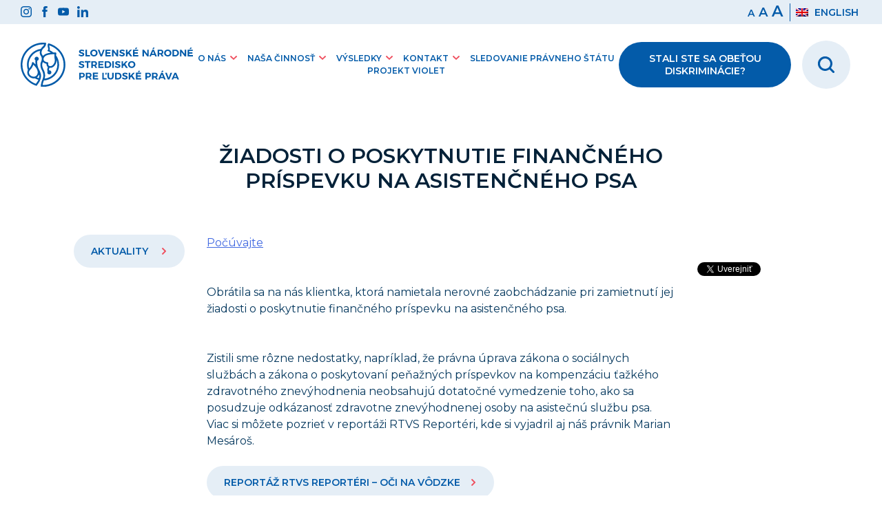

--- FILE ---
content_type: text/html; charset=UTF-8
request_url: https://www.snslp.sk/aktuality/ziadosti-o-poskytnutie-financneho-prispevku-na-asistencneho-psa/
body_size: 48688
content:
<!doctype html>
<html lang="sk-SK">
<head>
	<meta charset="UTF-8">
	<meta name="viewport" content="width=device-width, initial-scale=1">
	<link rel="profile" href="https://gmpg.org/xfn/11">
	<!-- Global site tag (gtag.js) - Google Analytics -->
	<script async data-cookiecategory="analytics" src="https://www.googletagmanager.com/gtag/js?id=G-7PYFRYJMWT"></script>
	<script>
	  window.dataLayer = window.dataLayer || [];
	  function gtag(){dataLayer.push(arguments);}
	  gtag('js', new Date());

	  gtag('config', 'G-7PYFRYJMWT');
	</script>

	<title>Žiadosti o poskytnutie finančného príspevku na asistenčného psa &#8211; SNSLP</title>
<link rel="alternate" hreflang="sk" href="https://www.snslp.sk/aktuality/ziadosti-o-poskytnutie-financneho-prispevku-na-asistencneho-psa/" />
<link rel='dns-prefetch' href='//cdn.jsdelivr.net' />
<link rel='dns-prefetch' href='//fonts.googleapis.com' />
<link rel='dns-prefetch' href='//s.w.org' />
<link rel="alternate" type="application/rss+xml" title="RSS kanál: SNSLP &raquo;" href="https://www.snslp.sk/feed/" />
<link rel="alternate" type="application/rss+xml" title="RSS kanál komentárov webu SNSLP &raquo;" href="https://www.snslp.sk/comments/feed/" />
		<script>
			window._wpemojiSettings = {"baseUrl":"https:\/\/s.w.org\/images\/core\/emoji\/13.0.1\/72x72\/","ext":".png","svgUrl":"https:\/\/s.w.org\/images\/core\/emoji\/13.0.1\/svg\/","svgExt":".svg","source":{"concatemoji":"https:\/\/www.snslp.sk\/wp-includes\/js\/wp-emoji-release.min.js?ver=5.6.16"}};
			!function(e,a,t){var n,r,o,i=a.createElement("canvas"),p=i.getContext&&i.getContext("2d");function s(e,t){var a=String.fromCharCode;p.clearRect(0,0,i.width,i.height),p.fillText(a.apply(this,e),0,0);e=i.toDataURL();return p.clearRect(0,0,i.width,i.height),p.fillText(a.apply(this,t),0,0),e===i.toDataURL()}function c(e){var t=a.createElement("script");t.src=e,t.defer=t.type="text/javascript",a.getElementsByTagName("head")[0].appendChild(t)}for(o=Array("flag","emoji"),t.supports={everything:!0,everythingExceptFlag:!0},r=0;r<o.length;r++)t.supports[o[r]]=function(e){if(!p||!p.fillText)return!1;switch(p.textBaseline="top",p.font="600 32px Arial",e){case"flag":return s([127987,65039,8205,9895,65039],[127987,65039,8203,9895,65039])?!1:!s([55356,56826,55356,56819],[55356,56826,8203,55356,56819])&&!s([55356,57332,56128,56423,56128,56418,56128,56421,56128,56430,56128,56423,56128,56447],[55356,57332,8203,56128,56423,8203,56128,56418,8203,56128,56421,8203,56128,56430,8203,56128,56423,8203,56128,56447]);case"emoji":return!s([55357,56424,8205,55356,57212],[55357,56424,8203,55356,57212])}return!1}(o[r]),t.supports.everything=t.supports.everything&&t.supports[o[r]],"flag"!==o[r]&&(t.supports.everythingExceptFlag=t.supports.everythingExceptFlag&&t.supports[o[r]]);t.supports.everythingExceptFlag=t.supports.everythingExceptFlag&&!t.supports.flag,t.DOMReady=!1,t.readyCallback=function(){t.DOMReady=!0},t.supports.everything||(n=function(){t.readyCallback()},a.addEventListener?(a.addEventListener("DOMContentLoaded",n,!1),e.addEventListener("load",n,!1)):(e.attachEvent("onload",n),a.attachEvent("onreadystatechange",function(){"complete"===a.readyState&&t.readyCallback()})),(n=t.source||{}).concatemoji?c(n.concatemoji):n.wpemoji&&n.twemoji&&(c(n.twemoji),c(n.wpemoji)))}(window,document,window._wpemojiSettings);
		</script>
		<style>
img.wp-smiley,
img.emoji {
	display: inline !important;
	border: none !important;
	box-shadow: none !important;
	height: 1em !important;
	width: 1em !important;
	margin: 0 .07em !important;
	vertical-align: -0.1em !important;
	background: none !important;
	padding: 0 !important;
}
</style>
	<link rel='stylesheet' id='wp-block-library-css'  href='https://www.snslp.sk/wp-includes/css/dist/block-library/style.min.css?ver=5.6.16' media='all' />
<link rel='stylesheet' id='wpml-legacy-horizontal-list-0-css'  href='//www.snslp.sk/wp-content/plugins/wpml-multilingual-cms/templates/language-switchers/legacy-list-horizontal/style.css?ver=1' media='all' />
<link rel='stylesheet' id='foxili-style-css'  href='https://www.snslp.sk/wp-content/themes/foxili/style.css?ver=1.0.8' media='all' />
<link rel='stylesheet' id='google-fonts-css'  href='https://fonts.googleapis.com/css2?family=Montserrat%3Aital%2Cwght%400%2C200%3B0%2C300%3B0%2C400%3B0%2C600%3B0%2C700%3B1%2C400&#038;display=swap&#038;ver=5.6.16' media='all' />
<script src='https://www.snslp.sk/wp-includes/js/jquery/jquery.min.js?ver=3.5.1' id='jquery-core-js'></script>
<script src='https://www.snslp.sk/wp-includes/js/jquery/jquery-migrate.min.js?ver=3.3.2' id='jquery-migrate-js'></script>
<link rel="https://api.w.org/" href="https://www.snslp.sk/wp-json/" /><link rel="alternate" type="application/json" href="https://www.snslp.sk/wp-json/wp/v2/aktuality/6465" /><link rel="EditURI" type="application/rsd+xml" title="RSD" href="https://www.snslp.sk/xmlrpc.php?rsd" />
<link rel="wlwmanifest" type="application/wlwmanifest+xml" href="https://www.snslp.sk/wp-includes/wlwmanifest.xml" /> 
<meta name="generator" content="WordPress 5.6.16" />
<link rel="canonical" href="https://www.snslp.sk/aktuality/ziadosti-o-poskytnutie-financneho-prispevku-na-asistencneho-psa/" />
<link rel='shortlink' href='https://www.snslp.sk/?p=6465' />
<link rel="alternate" type="application/json+oembed" href="https://www.snslp.sk/wp-json/oembed/1.0/embed?url=https%3A%2F%2Fwww.snslp.sk%2Faktuality%2Fziadosti-o-poskytnutie-financneho-prispevku-na-asistencneho-psa%2F" />
<link rel="alternate" type="text/xml+oembed" href="https://www.snslp.sk/wp-json/oembed/1.0/embed?url=https%3A%2F%2Fwww.snslp.sk%2Faktuality%2Fziadosti-o-poskytnutie-financneho-prispevku-na-asistencneho-psa%2F&#038;format=xml" />
<meta name="generator" content="WPML ver:4.4.9 stt:1,10;" />
<script src="//cdn1.readspeaker.com/script/11967/webReader/webReader.js?pids=wr" type="text/javascript" id="rs_req_Init"></script><meta property='og:locale' content='sk_SK'><meta property='og:type' content='website'><meta property='og:title' content='SNSĽP - Slovenské národné stredisko pre ľudské práva' /><meta property='og:description' content='Monitorujeme dodržiavanie ľudských práv a zásady rovnakého zaobchádzania, zabezpečujeme právnu pomoc obetiam diskriminácie, uskutočňujeme výskumy a vzdelávame verejnosť.' /><meta property='og:url' content='http://snslp.sk/' /><meta property='og:site_name' content='SNSĽP - Slovenské národné stredisko pre ľudské práva' /><meta property='og:image' content='https://www.snslp.sk/wp-content/themes/foxili/img/snslp-social.png' /></head>

<body class="aktuality-template-default single single-aktuality postid-6465 no-sidebar">
<div id="page" class="site">
	<a class="skip-link screen-reader-text" href="#primary">Preskočiť na obsah</a>

	<header id="masthead" class="site-header">

	
			<div class="top-nav">
				<div class="container">
					<ul class="top-nav-icons">
						<li><a href="https://www.instagram.com/strediskopreludskeprava" target="_blank"><img src="https://www.snslp.sk/wp-content/themes/foxili/img/svg/instagram.svg"/></a></li>
						<li><a href="https://www.facebook.com/Strediskopreludskeprava" target="_blank"><img src="https://www.snslp.sk/wp-content/themes/foxili/img/svg/facebook.svg"/></a></li>
						<li><a href="https://www.youtube.com/channel/UCorDLvJWMdaOFKt84rR3L2Q" target="_blank"><img src="https://www.snslp.sk/wp-content/themes/foxili/img/svg/youtube.svg"/></a></li>
						<li><a href="https://www.linkedin.com/company/slovensk%C3%A9-n%C3%A1rodn%C3%A9-stredisko-pre-%C4%BEudsk%C3%A9-pr%C3%A1va/" target="_blank"><img src="https://www.snslp.sk/wp-content/themes/foxili/img/svg/linkedin.svg"/></a></li>
					</ul>
					<ul class="top-nav-settings">
						<li class="font-size"><span tabindex="0" id="small-size">a</span><span tabindex="0"  role="button" id="medium-size">a</span><span tabindex="0"  role="button" id="large-size">a</span></li>
						<li class="lang">
<div class="wpml-ls-statics-shortcode_actions wpml-ls wpml-ls-legacy-list-horizontal">
	<ul><li class="wpml-ls-slot-shortcode_actions wpml-ls-item wpml-ls-item-en wpml-ls-first-item wpml-ls-last-item wpml-ls-item-legacy-list-horizontal">
				<a href="https://www.snslp.sk/en/" class="wpml-ls-link"><img class="wpml-ls-flag" src="https://www.snslp.sk/wp-content/plugins/wpml-multilingual-cms/res/flags/en.png" alt=""><span class="wpml-ls-native" lang="en">English</span></a>
			</li></ul>
</div>
</li>
					</ul>
				</div><!-- .container -->
			</div>
			<div class="navbar">
				<div class="container">
					<div class="left-navbar">
						<a class="logo-url" href="https://www.snslp.sk/">
							<img class="mobile-logo" src="https://www.snslp.sk/wp-content/themes/foxili/img/svg/snslp-logo-mobile.svg"  alt="odkaz na hlavnú stránku">
				
							<img class="desktop-logo" src="https://www.snslp.sk/wp-content/themes/foxili/img/svg/snslp-logo-sk.svg"  alt="odkaz na hlavnú stránku">
						</a>
						<nav id="desktop-navigation" class="site-navigation">
							<div class="menu-menu-1-container"><ul id="desktop-menu" class="menu"><li id="menu-item-5214" class="menu-item menu-item-type-post_type menu-item-object-page menu-item-has-children menu-item-5214"><a href="#">O nás</a>
<ul class="sub-menu">
	<li id="menu-item-5215" class="menu-item menu-item-type-post_type menu-item-object-page menu-item-5215"><a href="https://www.snslp.sk/o-nas/o-snslp/">SNSĽP a jeho mandáty</a></li>
	<li id="menu-item-5216" class="menu-item menu-item-type-post_type menu-item-object-page menu-item-5216"><a href="https://www.snslp.sk/o-nas/vykonna-riaditelka/">Výkonná riaditeľka</a></li>
	<li id="menu-item-5217" class="menu-item menu-item-type-post_type menu-item-object-page menu-item-5217"><a href="https://www.snslp.sk/o-nas/nas-tim/">Náš tím</a></li>
	<li id="menu-item-5218" class="menu-item menu-item-type-post_type menu-item-object-page menu-item-5218"><a href="https://www.snslp.sk/o-nas/spravna-rada/">Správna rada</a></li>
	<li id="menu-item-5242" class="menu-item menu-item-type-post_type menu-item-object-page menu-item-5242"><a href="https://www.snslp.sk/o-nas/povinne-zverejnovanie/">Povinné zverejňovanie</a></li>
	<li id="menu-item-7855" class="menu-item menu-item-type-post_type menu-item-object-page menu-item-7855"><a href="https://www.snslp.sk/profil-verejneho-obstaravatela/">Profil verejného obstarávateľa</a></li>
	<li id="menu-item-7673" class="menu-item menu-item-type-post_type menu-item-object-page menu-item-7673"><a href="https://www.snslp.sk/o-nas/ochrana-osobnych-udajov/">Ochrana osobných údajov</a></li>
	<li id="menu-item-5219" class="menu-item menu-item-type-post_type menu-item-object-page menu-item-5219"><a href="https://www.snslp.sk/o-nas/volne-pracovne-pozicie/">Voľné pracovné pozície</a></li>
</ul>
</li>
<li id="menu-item-5221" class="menu-item menu-item-type-post_type menu-item-object-page menu-item-has-children menu-item-5221"><a href="#">Naša činnosť</a>
<ul class="sub-menu">
	<li id="menu-item-5202" class="menu-item menu-item-type-post_type menu-item-object-page menu-item-5202"><a href="https://www.snslp.sk/nasa-cinnost/plan-cinnosti-a-odpocet-aktivit/">Plán činnosti a Odpočet aktivít</a></li>
	<li id="menu-item-5225" class="menu-item menu-item-type-post_type menu-item-object-page menu-item-has-children menu-item-5225"><a href="https://www.snslp.sk/nasa-cinnost/pravne-sluzby/">Právne služby</a>
	<ul class="sub-menu">
		<li id="menu-item-5227" class="menu-item menu-item-type-post_type menu-item-object-page menu-item-5227"><a href="https://www.snslp.sk/nasa-cinnost/pravne-sluzby/pravna-pomoc/">Právna pomoc</a></li>
		<li id="menu-item-5228" class="menu-item menu-item-type-post_type menu-item-object-page menu-item-5228"><a href="https://www.snslp.sk/nasa-cinnost/pravne-sluzby/odborne-stanoviska/">Odborné stanoviská</a></li>
		<li id="menu-item-5226" class="menu-item menu-item-type-post_type menu-item-object-page menu-item-5226"><a href="https://www.snslp.sk/nasa-cinnost/pravne-sluzby/nezavisle-zistovanie/">Nezávislé zisťovanie</a></li>
		<li id="menu-item-6165" class="menu-item menu-item-type-post_type menu-item-object-page menu-item-6165"><a href="https://www.snslp.sk/nasa-cinnost/pravne-sluzby/publikacna-cinnost/">Publikované výstupy</a></li>
		<li id="menu-item-5210" class="menu-item menu-item-type-post_type menu-item-object-page menu-item-5210"><a href="https://www.snslp.sk/nasa-cinnost/pravne-sluzby/docasne-vyrovnavacie-opatrenia/">Dočasné vyrovnávacie opatrenia</a></li>
	</ul>
</li>
	<li id="menu-item-5222" class="menu-item menu-item-type-post_type menu-item-object-page menu-item-has-children menu-item-5222"><a href="https://www.snslp.sk/nasa-cinnost/vzdelavanie/">Vzdelávanie</a>
	<ul class="sub-menu">
		<li id="menu-item-5209" class="menu-item menu-item-type-post_type menu-item-object-page menu-item-5209"><a href="https://www.snslp.sk/nasa-cinnost/vzdelavanie/deti-a-mladez/">Deti a mládež</a></li>
		<li id="menu-item-5208" class="menu-item menu-item-type-post_type menu-item-object-page menu-item-5208"><a href="https://www.snslp.sk/nasa-cinnost/vzdelavanie/dospeli-ucastnici/">Dospelí účastníci</a></li>
		<li id="menu-item-5207" class="menu-item menu-item-type-post_type menu-item-object-page menu-item-has-children menu-item-5207"><a href="https://www.snslp.sk/nasa-cinnost/vzdelavanie/sutaze/">Súťaže</a>
		<ul class="sub-menu">
			<li id="menu-item-6543" class="menu-item menu-item-type-post_type menu-item-object-page menu-item-6543"><a href="https://www.snslp.sk/nasa-cinnost/vzdelavanie/sutaze/moje-ludske-prava/">Moje ľudské práva</a></li>
		</ul>
</li>
		<li id="menu-item-6314" class="menu-item menu-item-type-post_type menu-item-object-page menu-item-6314"><a href="https://www.snslp.sk/e-learning/">E-learning</a></li>
		<li id="menu-item-5206" class="menu-item menu-item-type-post_type menu-item-object-page menu-item-5206"><a href="https://www.snslp.sk/nasa-cinnost/vzdelavanie/casto-kladene-otazky-2/">Často kladené otázky</a></li>
	</ul>
</li>
	<li id="menu-item-5238" class="menu-item menu-item-type-post_type menu-item-object-page menu-item-has-children menu-item-5238"><a href="https://www.snslp.sk/nasa-cinnost/vyskumna-cinnost/">Výskumná činnosť</a>
	<ul class="sub-menu">
		<li id="menu-item-5239" class="menu-item menu-item-type-post_type menu-item-object-page menu-item-5239"><a href="https://www.snslp.sk/nasa-cinnost/vyskumna-cinnost/publikovane-vystupy-vyskumnej-cinnosti/">Publikované výstupy</a></li>
		<li id="menu-item-5230" class="menu-item menu-item-type-post_type menu-item-object-page menu-item-5230"><a href="https://www.snslp.sk/nasa-cinnost/vyskumna-cinnost/indikatory-dodrziavania-ludskych-prav/">Indikátory dodržiavania ľudských práv</a></li>
	</ul>
</li>
	<li id="menu-item-5235" class="menu-item menu-item-type-post_type menu-item-object-page menu-item-has-children menu-item-5235"><a href="https://www.snslp.sk/nasa-cinnost/monitoring-a-reporting/">Monitoring a reporting</a>
	<ul class="sub-menu">
		<li id="menu-item-5237" class="menu-item menu-item-type-post_type menu-item-object-page menu-item-5237"><a href="https://www.snslp.sk/nasa-cinnost/monitoring-a-reporting/sprava-o-dodrziavani-ludskych-prav/">Správa o dodržiavaní ľudských práv</a></li>
		<li id="menu-item-5236" class="menu-item menu-item-type-post_type menu-item-object-page menu-item-5236"><a href="https://www.snslp.sk/nasa-cinnost/monitoring-a-reporting/tematicke-spravy-a-ine-stanoviska/">Tematické správy a iné stanoviská</a></li>
	</ul>
</li>
	<li id="menu-item-10684" class="menu-item menu-item-type-post_type menu-item-object-page menu-item-10684"><a href="https://www.snslp.sk/nasa-cinnost/kniznica/">Knižničné služby</a></li>
</ul>
</li>
<li id="menu-item-5220" class="menu-item menu-item-type-post_type menu-item-object-page menu-item-has-children menu-item-5220"><a href="#">Výsledky</a>
<ul class="sub-menu">
	<li id="menu-item-5245" class="menu-item menu-item-type-post_type menu-item-object-page menu-item-5245"><a href="https://www.snslp.sk/vysledky/tlacove-spravy/">Tlačové správy</a></li>
	<li id="menu-item-5229" class="menu-item menu-item-type-post_type menu-item-object-page menu-item-5229"><a href="https://www.snslp.sk/vysledky/medialne-vystupy/">Mediálne výstupy</a></li>
	<li id="menu-item-5243" class="menu-item menu-item-type-post_type menu-item-object-page menu-item-5243"><a href="https://www.snslp.sk/vysledky/podcast/">Podcast NoPráve</a></li>
	<li id="menu-item-13881" class="menu-item menu-item-type-post_type menu-item-object-page menu-item-13881"><a href="https://www.snslp.sk/blogove-clanky/">Blogové články</a></li>
	<li id="menu-item-5244" class="menu-item menu-item-type-post_type menu-item-object-page menu-item-5244"><a href="https://www.snslp.sk/vysledky/publikacna-cinnost/">Publikácie</a></li>
	<li id="menu-item-5726" class="menu-item menu-item-type-post_type menu-item-object-page menu-item-has-children menu-item-5726"><a href="https://www.snslp.sk/vysledky/projekty/">Projekty</a>
	<ul class="sub-menu">
		<li id="menu-item-14183" class="menu-item menu-item-type-post_type menu-item-object-page menu-item-14183"><a href="https://www.snslp.sk/project-violet/">Projekt VIOLET</a></li>
	</ul>
</li>
</ul>
</li>
<li id="menu-item-6429" class="menu-item menu-item-type-post_type menu-item-object-page menu-item-has-children menu-item-6429"><a href="#">Kontakt</a>
<ul class="sub-menu">
	<li id="menu-item-6430" class="menu-item menu-item-type-post_type menu-item-object-page menu-item-6430"><a href="https://www.snslp.sk/kontakt/snslp-bratislava/">SNSĽP Bratislava</a></li>
	<li id="menu-item-6431" class="menu-item menu-item-type-post_type menu-item-object-page menu-item-6431"><a href="https://www.snslp.sk/kontakt/snslp-zilina/">SNSĽP Žilina</a></li>
	<li id="menu-item-6432" class="menu-item menu-item-type-post_type menu-item-object-page menu-item-6432"><a href="https://www.snslp.sk/kontakt/snslp-banska-bystrica/">SNSĽP Banská Bystrica</a></li>
	<li id="menu-item-6433" class="menu-item menu-item-type-post_type menu-item-object-page menu-item-6433"><a href="https://www.snslp.sk/kontakt/snslp-kosice/">SNSĽP Košice</a></li>
</ul>
</li>
<li id="menu-item-11497" class="menu-item menu-item-type-post_type menu-item-object-page menu-item-11497"><a href="https://www.snslp.sk/sledovanie-pravneho-statu/">Sledovanie právneho štátu</a></li>
<li id="menu-item-15099" class="menu-item menu-item-type-post_type menu-item-object-page menu-item-15099"><a href="https://www.snslp.sk/project-violet/">Projekt VIOLET</a></li>
</ul></div>						</nav><!-- #site-navigation -->
					</div>
					<div class="right-navbar search-icon">
						<a class="search-icon-field" href="/vyhladavanie"><img src="https://www.snslp.sk/wp-content/themes/foxili/img/svg/search.svg" alt="vyhľadávanie"></a>
					</div>
					<div class="right-navbar">
						<a class="btn red-btn nav-red-btn" href="https://www.snslp.sk/nasa-cinnost/pravne-sluzby/pravna-pomoc/">Stali ste sa obeťou diskriminácie?</a>
					</div>
					<div class="right-navbar mobile-hamburger">	
						<button class="hamburger hamburger--spin" type="button">
							<span class="hamburger-box">
								<span class="hamburger-inner"></span>
							</span>
						</button>
					</div>
				</div>
			</div>

			<nav id="mobile-navigation" class="site-navigation">
				<div class="menu-menu-1-container"><ul id="mobile-menu" class="menu"><li class="menu-item menu-item-type-post_type menu-item-object-page menu-item-has-children menu-item-5214"><a href="#">O nás</a>
<ul class="sub-menu">
	<li class="menu-item menu-item-type-post_type menu-item-object-page menu-item-5215"><a href="https://www.snslp.sk/o-nas/o-snslp/">SNSĽP a jeho mandáty</a></li>
	<li class="menu-item menu-item-type-post_type menu-item-object-page menu-item-5216"><a href="https://www.snslp.sk/o-nas/vykonna-riaditelka/">Výkonná riaditeľka</a></li>
	<li class="menu-item menu-item-type-post_type menu-item-object-page menu-item-5217"><a href="https://www.snslp.sk/o-nas/nas-tim/">Náš tím</a></li>
	<li class="menu-item menu-item-type-post_type menu-item-object-page menu-item-5218"><a href="https://www.snslp.sk/o-nas/spravna-rada/">Správna rada</a></li>
	<li class="menu-item menu-item-type-post_type menu-item-object-page menu-item-5242"><a href="https://www.snslp.sk/o-nas/povinne-zverejnovanie/">Povinné zverejňovanie</a></li>
	<li class="menu-item menu-item-type-post_type menu-item-object-page menu-item-7855"><a href="https://www.snslp.sk/profil-verejneho-obstaravatela/">Profil verejného obstarávateľa</a></li>
	<li class="menu-item menu-item-type-post_type menu-item-object-page menu-item-7673"><a href="https://www.snslp.sk/o-nas/ochrana-osobnych-udajov/">Ochrana osobných údajov</a></li>
	<li class="menu-item menu-item-type-post_type menu-item-object-page menu-item-5219"><a href="https://www.snslp.sk/o-nas/volne-pracovne-pozicie/">Voľné pracovné pozície</a></li>
</ul>
</li>
<li class="menu-item menu-item-type-post_type menu-item-object-page menu-item-has-children menu-item-5221"><a href="#">Naša činnosť</a>
<ul class="sub-menu">
	<li class="menu-item menu-item-type-post_type menu-item-object-page menu-item-5202"><a href="https://www.snslp.sk/nasa-cinnost/plan-cinnosti-a-odpocet-aktivit/">Plán činnosti a Odpočet aktivít</a></li>
	<li class="menu-item menu-item-type-post_type menu-item-object-page menu-item-has-children menu-item-5225"><a href="https://www.snslp.sk/nasa-cinnost/pravne-sluzby/">Právne služby</a>
	<ul class="sub-menu">
		<li class="menu-item menu-item-type-post_type menu-item-object-page menu-item-5227"><a href="https://www.snslp.sk/nasa-cinnost/pravne-sluzby/pravna-pomoc/">Právna pomoc</a></li>
		<li class="menu-item menu-item-type-post_type menu-item-object-page menu-item-5228"><a href="https://www.snslp.sk/nasa-cinnost/pravne-sluzby/odborne-stanoviska/">Odborné stanoviská</a></li>
		<li class="menu-item menu-item-type-post_type menu-item-object-page menu-item-5226"><a href="https://www.snslp.sk/nasa-cinnost/pravne-sluzby/nezavisle-zistovanie/">Nezávislé zisťovanie</a></li>
		<li class="menu-item menu-item-type-post_type menu-item-object-page menu-item-6165"><a href="https://www.snslp.sk/nasa-cinnost/pravne-sluzby/publikacna-cinnost/">Publikované výstupy</a></li>
		<li class="menu-item menu-item-type-post_type menu-item-object-page menu-item-5210"><a href="https://www.snslp.sk/nasa-cinnost/pravne-sluzby/docasne-vyrovnavacie-opatrenia/">Dočasné vyrovnávacie opatrenia</a></li>
	</ul>
</li>
	<li class="menu-item menu-item-type-post_type menu-item-object-page menu-item-has-children menu-item-5222"><a href="https://www.snslp.sk/nasa-cinnost/vzdelavanie/">Vzdelávanie</a>
	<ul class="sub-menu">
		<li class="menu-item menu-item-type-post_type menu-item-object-page menu-item-5209"><a href="https://www.snslp.sk/nasa-cinnost/vzdelavanie/deti-a-mladez/">Deti a mládež</a></li>
		<li class="menu-item menu-item-type-post_type menu-item-object-page menu-item-5208"><a href="https://www.snslp.sk/nasa-cinnost/vzdelavanie/dospeli-ucastnici/">Dospelí účastníci</a></li>
		<li class="menu-item menu-item-type-post_type menu-item-object-page menu-item-has-children menu-item-5207"><a href="https://www.snslp.sk/nasa-cinnost/vzdelavanie/sutaze/">Súťaže</a>
		<ul class="sub-menu">
			<li class="menu-item menu-item-type-post_type menu-item-object-page menu-item-6543"><a href="https://www.snslp.sk/nasa-cinnost/vzdelavanie/sutaze/moje-ludske-prava/">Moje ľudské práva</a></li>
		</ul>
</li>
		<li class="menu-item menu-item-type-post_type menu-item-object-page menu-item-6314"><a href="https://www.snslp.sk/e-learning/">E-learning</a></li>
		<li class="menu-item menu-item-type-post_type menu-item-object-page menu-item-5206"><a href="https://www.snslp.sk/nasa-cinnost/vzdelavanie/casto-kladene-otazky-2/">Často kladené otázky</a></li>
	</ul>
</li>
	<li class="menu-item menu-item-type-post_type menu-item-object-page menu-item-has-children menu-item-5238"><a href="https://www.snslp.sk/nasa-cinnost/vyskumna-cinnost/">Výskumná činnosť</a>
	<ul class="sub-menu">
		<li class="menu-item menu-item-type-post_type menu-item-object-page menu-item-5239"><a href="https://www.snslp.sk/nasa-cinnost/vyskumna-cinnost/publikovane-vystupy-vyskumnej-cinnosti/">Publikované výstupy</a></li>
		<li class="menu-item menu-item-type-post_type menu-item-object-page menu-item-5230"><a href="https://www.snslp.sk/nasa-cinnost/vyskumna-cinnost/indikatory-dodrziavania-ludskych-prav/">Indikátory dodržiavania ľudských práv</a></li>
	</ul>
</li>
	<li class="menu-item menu-item-type-post_type menu-item-object-page menu-item-has-children menu-item-5235"><a href="https://www.snslp.sk/nasa-cinnost/monitoring-a-reporting/">Monitoring a reporting</a>
	<ul class="sub-menu">
		<li class="menu-item menu-item-type-post_type menu-item-object-page menu-item-5237"><a href="https://www.snslp.sk/nasa-cinnost/monitoring-a-reporting/sprava-o-dodrziavani-ludskych-prav/">Správa o dodržiavaní ľudských práv</a></li>
		<li class="menu-item menu-item-type-post_type menu-item-object-page menu-item-5236"><a href="https://www.snslp.sk/nasa-cinnost/monitoring-a-reporting/tematicke-spravy-a-ine-stanoviska/">Tematické správy a iné stanoviská</a></li>
	</ul>
</li>
	<li class="menu-item menu-item-type-post_type menu-item-object-page menu-item-10684"><a href="https://www.snslp.sk/nasa-cinnost/kniznica/">Knižničné služby</a></li>
</ul>
</li>
<li class="menu-item menu-item-type-post_type menu-item-object-page menu-item-has-children menu-item-5220"><a href="#">Výsledky</a>
<ul class="sub-menu">
	<li class="menu-item menu-item-type-post_type menu-item-object-page menu-item-5245"><a href="https://www.snslp.sk/vysledky/tlacove-spravy/">Tlačové správy</a></li>
	<li class="menu-item menu-item-type-post_type menu-item-object-page menu-item-5229"><a href="https://www.snslp.sk/vysledky/medialne-vystupy/">Mediálne výstupy</a></li>
	<li class="menu-item menu-item-type-post_type menu-item-object-page menu-item-5243"><a href="https://www.snslp.sk/vysledky/podcast/">Podcast NoPráve</a></li>
	<li class="menu-item menu-item-type-post_type menu-item-object-page menu-item-13881"><a href="https://www.snslp.sk/blogove-clanky/">Blogové články</a></li>
	<li class="menu-item menu-item-type-post_type menu-item-object-page menu-item-5244"><a href="https://www.snslp.sk/vysledky/publikacna-cinnost/">Publikácie</a></li>
	<li class="menu-item menu-item-type-post_type menu-item-object-page menu-item-has-children menu-item-5726"><a href="https://www.snslp.sk/vysledky/projekty/">Projekty</a>
	<ul class="sub-menu">
		<li class="menu-item menu-item-type-post_type menu-item-object-page menu-item-14183"><a href="https://www.snslp.sk/project-violet/">Projekt VIOLET</a></li>
	</ul>
</li>
</ul>
</li>
<li class="menu-item menu-item-type-post_type menu-item-object-page menu-item-has-children menu-item-6429"><a href="#">Kontakt</a>
<ul class="sub-menu">
	<li class="menu-item menu-item-type-post_type menu-item-object-page menu-item-6430"><a href="https://www.snslp.sk/kontakt/snslp-bratislava/">SNSĽP Bratislava</a></li>
	<li class="menu-item menu-item-type-post_type menu-item-object-page menu-item-6431"><a href="https://www.snslp.sk/kontakt/snslp-zilina/">SNSĽP Žilina</a></li>
	<li class="menu-item menu-item-type-post_type menu-item-object-page menu-item-6432"><a href="https://www.snslp.sk/kontakt/snslp-banska-bystrica/">SNSĽP Banská Bystrica</a></li>
	<li class="menu-item menu-item-type-post_type menu-item-object-page menu-item-6433"><a href="https://www.snslp.sk/kontakt/snslp-kosice/">SNSĽP Košice</a></li>
</ul>
</li>
<li class="menu-item menu-item-type-post_type menu-item-object-page menu-item-11497"><a href="https://www.snslp.sk/sledovanie-pravneho-statu/">Sledovanie právneho štátu</a></li>
<li class="menu-item menu-item-type-post_type menu-item-object-page menu-item-15099"><a href="https://www.snslp.sk/project-violet/">Projekt VIOLET</a></li>
</ul></div>			</nav><!-- #site-navigation -->
	
	</header><!-- #masthead -->

	<main id="primary" class="site-main">
		<div class="container">
		



<article id="post-6465" class="post">
	<h1 class="single-post-title">Žiadosti o poskytnutie finančného príspevku na asistenčného psa</h1>
	<div class="single-wrapper">
		<div class="single-post-left">
							<a class="btn blue-btn post-bar-btn"  href="https://www.snslp.sk/aktuality-prehlad/">Aktuality <svg class="arrow" xmlns="http://www.w3.org/2000/svg" viewBox="0 0 65.51 39.75"><defs><style>.cls-1{fill:#ef505f;}</style></defs><g data-name="Layer 2"><g><path class="cls-1" d="M30.21,38.7,1.06,9.54a3.59,3.59,0,0,1,0-5.09l3.4-3.39a3.58,3.58,0,0,1,5.08,0l23.21,23.1L56,1.05a3.58,3.58,0,0,1,5.08,0l3.4,3.39a3.59,3.59,0,0,1,0,5.09L35.3,38.7a3.59,3.59,0,0,1-5.09,0Z"/></g></g></svg></a>
							
		</div>
		<div class="single-post-right">
			<div class="post-bar-social">
				<!-- Share button codes -->
				<div class="share-btn">
				  <div class="fb-share-button share-btn" data-href="https://www.snslp.sk/aktuality/ziadosti-o-poskytnutie-financneho-prispevku-na-asistencneho-psa" data-layout="button_count"></div>
				</div>
				<div class="share-btn">
				 <div class="twitter-share-button share-btn"><a class="twitter-share-button" href="https://twitter.com/intent/tweet?text=Žiadosti o poskytnutie finančného príspevku na asistenčného psa&url=https://www.snslp.sk/aktuality/ziadosti-o-poskytnutie-financneho-prispevku-na-asistencneho-psa/&via=SNSLP"  data-size="default">Tweet</a></div>
				</div>
			</div>
		</div>
		<div class="single-post-content">
								<div id='readspeaker_button1' class='rs_skip rsbtn rs_preserve'><a rel='nofollow' class='rsbtn_play' accesskey='L' title='Predčítaj' href='//app-eu.readspeaker.com/cgi-bin/rsent?customerid=11967&amp;lang=sk_sk&amp;voice=Jakub&amp;readid=voice-content&amp;url=https://www.snslp.sk/aktuality/ziadosti-o-poskytnutie-financneho-prispevku-na-asistencneho-psa/'><span class='rsbtn_left rsimg rspart'><span class='rsbtn_text'><span>Počúvajte</span></span></span><span class='rsbtn_right rsimg rsplay rspart'></span></a></div>			<div id="voice-content" class="entry-content">
			
<p>Obrátila sa na nás klientka, ktorá namietala nerovné zaobchádzanie pri zamietnutí jej žiadosti o poskytnutie finančného príspevku na asistenčného psa. </p>



<p><br>Zistili sme rôzne nedostatky, napríklad, že právna úprava zákona o sociálnych službách a zákona o poskytovaní peňažných príspevkov na kompenzáciu ťažkého zdravotného znevýhodnenia neobsahujú dotatočné vymedzenie toho, ako sa posudzuje odkázanosť zdravotne znevýhodnenej osoby na asistečnú službu psa. Viac si môžete pozrieť v reportáži RTVS Reportéri, kde si vyjadril aj náš právnik Marian Mesároš.</p>



<span id="more-6465"></span>



<a class="btn blue-btn" href="#">Reportáž RTVS Reportéri &#8211; Oči na vôdzke<svg class="arrow" xmlns="http://www.w3.org/2000/svg" viewBox="0 0 65.51 39.75"><defs><style>.cls-1{fill:#ef505f;}</style></defs><g data-name="Layer 2"><g><path class="cls-1" d="M30.21,38.7,1.06,9.54a3.59,3.59,0,0,1,0-5.09l3.4-3.39a3.58,3.58,0,0,1,5.08,0l23.21,23.1L56,1.05a3.58,3.58,0,0,1,5.08,0l3.4,3.39a3.59,3.59,0,0,1,0,5.09L35.3,38.7a3.59,3.59,0,0,1-5.09,0Z"/></g></g></svg></a>

 			</div>
					</div>
	</div>
</article>
		</div>
	</main><!-- #main -->
	


	<footer class="site-footer">
		<div class="container">
			<div class="footer-menu">
			<div class="menu-footer-menu2-container"><ul id="footer-menu-list" class="menu"><li id="menu-item-5295" class="menu-item menu-item-type-post_type menu-item-object-page menu-item-has-children menu-item-5295"><a href="#">O nás</a>
<ul class="sub-menu">
	<li id="menu-item-5310" class="menu-item menu-item-type-post_type menu-item-object-page menu-item-5310"><a href="https://www.snslp.sk/o-nas/o-snslp/">SNSĽP a jeho mandáty</a></li>
	<li id="menu-item-5321" class="menu-item menu-item-type-post_type menu-item-object-page menu-item-5321"><a href="https://www.snslp.sk/o-nas/vykonna-riaditelka/">Výkonná riaditeľka</a></li>
	<li id="menu-item-5319" class="menu-item menu-item-type-post_type menu-item-object-page menu-item-5319"><a href="https://www.snslp.sk/o-nas/nas-tim/">Náš tím</a></li>
	<li id="menu-item-5318" class="menu-item menu-item-type-post_type menu-item-object-page menu-item-5318"><a href="https://www.snslp.sk/o-nas/spravna-rada/">Správna rada</a></li>
	<li id="menu-item-5316" class="menu-item menu-item-type-post_type menu-item-object-page menu-item-5316"><a href="https://www.snslp.sk/o-nas/povinne-zverejnovanie/">Povinné zverejňovanie</a></li>
	<li id="menu-item-7853" class="menu-item menu-item-type-post_type menu-item-object-page menu-item-7853"><a href="https://www.snslp.sk/profil-verejneho-obstaravatela/">Profil verejného obstarávateľa</a></li>
	<li id="menu-item-7690" class="menu-item menu-item-type-post_type menu-item-object-page menu-item-7690"><a href="https://www.snslp.sk/o-nas/ochrana-osobnych-udajov/">Ochrana osobných údajov</a></li>
	<li id="menu-item-5317" class="menu-item menu-item-type-post_type menu-item-object-page menu-item-5317"><a href="https://www.snslp.sk/o-nas/volne-pracovne-pozicie/">Voľné pracovné pozície</a></li>
</ul>
</li>
<li id="menu-item-5304" class="menu-item menu-item-type-post_type menu-item-object-page menu-item-has-children menu-item-5304"><a href="#">Naša činnosť</a>
<ul class="sub-menu">
	<li id="menu-item-13884" class="menu-item menu-item-type-post_type menu-item-object-page menu-item-13884"><a href="https://www.snslp.sk/nasa-cinnost/plan-cinnosti-a-odpocet-aktivit/">Plán činnosti a Odpočet aktivít</a></li>
	<li id="menu-item-5320" class="menu-item menu-item-type-post_type menu-item-object-page menu-item-5320"><a href="https://www.snslp.sk/nasa-cinnost/pravne-sluzby/">Právne služby</a></li>
	<li id="menu-item-5322" class="menu-item menu-item-type-post_type menu-item-object-page menu-item-5322"><a href="https://www.snslp.sk/nasa-cinnost/vzdelavanie/">Vzdelávanie</a></li>
	<li id="menu-item-5315" class="menu-item menu-item-type-post_type menu-item-object-page menu-item-5315"><a href="https://www.snslp.sk/nasa-cinnost/vyskumna-cinnost/">Výskumná činnosť</a></li>
	<li id="menu-item-5314" class="menu-item menu-item-type-post_type menu-item-object-page menu-item-5314"><a href="https://www.snslp.sk/nasa-cinnost/monitoring-a-reporting/">Monitoring a reporting</a></li>
	<li id="menu-item-10685" class="menu-item menu-item-type-post_type menu-item-object-page menu-item-10685"><a href="https://www.snslp.sk/nasa-cinnost/kniznica/">Knižničné služby</a></li>
</ul>
</li>
<li id="menu-item-5305" class="menu-item menu-item-type-post_type menu-item-object-page menu-item-has-children menu-item-5305"><a href="#">Výsledky</a>
<ul class="sub-menu">
	<li id="menu-item-5313" class="menu-item menu-item-type-post_type menu-item-object-page menu-item-5313"><a href="https://www.snslp.sk/vysledky/tlacove-spravy/">Tlačové správy</a></li>
	<li id="menu-item-5311" class="menu-item menu-item-type-post_type menu-item-object-page menu-item-5311"><a href="https://www.snslp.sk/vysledky/medialne-vystupy/">Mediálne výstupy</a></li>
	<li id="menu-item-5312" class="menu-item menu-item-type-post_type menu-item-object-page menu-item-5312"><a href="https://www.snslp.sk/vysledky/podcast/">Podcast NoPráve</a></li>
	<li id="menu-item-13882" class="menu-item menu-item-type-post_type menu-item-object-page menu-item-13882"><a href="https://www.snslp.sk/blogove-clanky/">Blogové články</a></li>
	<li id="menu-item-5728" class="menu-item menu-item-type-post_type menu-item-object-page menu-item-5728"><a href="https://www.snslp.sk/vysledky/publikacna-cinnost/">Publikácie</a></li>
	<li id="menu-item-5727" class="menu-item menu-item-type-post_type menu-item-object-page menu-item-5727"><a href="https://www.snslp.sk/vysledky/projekty/">Projekty</a></li>
	<li id="menu-item-6309" class="menu-item menu-item-type-post_type menu-item-object-page menu-item-6309"><a href="https://www.snslp.sk/e-learning/">E-learning</a></li>
</ul>
</li>
<li id="menu-item-6434" class="menu-item menu-item-type-post_type menu-item-object-page menu-item-has-children menu-item-6434"><a href="https://www.snslp.sk/kontakt/snslp-bratislava/">Kontakty</a>
<ul class="sub-menu">
	<li id="menu-item-6632" class="menu-item menu-item-type-post_type menu-item-object-page menu-item-6632"><a href="https://www.snslp.sk/mapa-stranky/">Mapa stránky</a></li>
	<li id="menu-item-6669" class="menu-item menu-item-type-post_type menu-item-object-page menu-item-6669"><a href="https://www.snslp.sk/vyhlasenie-o-pristupnosti/">Vyhlásenie o prístupnosti</a></li>
<li id="menu-item-172" class="menu-item menu-item-type-custom menu-item-object-custom menu-item-172"><a href="/en">Switch to English</a></li><li><a href="https://www.snslp.sk/nasa-cinnost/pravne-sluzby/pravna-pomoc/" class="btn red-btn footer-btn">Stali ste sa obeťou diskriminácie?</a></li></ul></li></ul></div>			</div>
			<div class="left-footer">
				<div class="footer-info">
					<div class="footer-logo">
						<img src="https://www.snslp.sk/wp-content/themes/foxili/img/svg/snslp-logo-sk.svg"  alt="logo">
					</div>
					<ul class="top-nav-icons">
						<li><a href="https://www.instagram.com/strediskopreludskeprava" target="_blank"><img src="https://www.snslp.sk/wp-content/themes/foxili/img/svg/instagram.svg"/></a></li>
						<li><a href="https://www.facebook.com/Strediskopreludskeprava" target="_blank"><img src="https://www.snslp.sk/wp-content/themes/foxili/img/svg/facebook.svg"/></a></li>
						<li><a href="https://www.youtube.com/channel/UCorDLvJWMdaOFKt84rR3L2Q" target="_blank"><img src="https://www.snslp.sk/wp-content/themes/foxili/img/svg/youtube.svg"/></a></li>
						<li><a href="https://www.linkedin.com/company/slovensk%C3%A9-n%C3%A1rodn%C3%A9-stredisko-pre-%C4%BEudsk%C3%A9-pr%C3%A1va/" target="_blank"><img src="https://www.snslp.sk/wp-content/themes/foxili/img/svg/linkedin.svg"/></a></li>
					</ul>
				</div>
		
				<p>Copyright © 2026 Slovenské národné stredisko<br>pre ľudské práva. All Rights Reserved.<br>Webdesign by <a class="supplier-url" href="https://www.kovidesign.sk/" target="_blank">kovidesign</a>. Code by <a class="supplier-url" href="https://foxili.sk/" target="_blank">Foxili</a>.</p>

			</div>
			
		</div>
	</footer><!-- #colophon -->
</div><!-- #page -->

        <div id="fb-root"></div>
        <script>(function(d, s, id) {
        var js, fjs = d.getElementsByTagName(s)[0];
        if (d.getElementById(id)) return;
        js = d.createElement(s); js.id = id;
        js.src = "https://connect.facebook.net/en_US/sdk.js#xfbml=1&version=v3.0";
        fjs.parentNode.insertBefore(js, fjs);
        }(document, 'script', 'facebook-jssdk'));</script>


        <script>window.twttr = (function(d, s, id) {
        var js, fjs = d.getElementsByTagName(s)[0],
            t = window.twttr || {};
        if (d.getElementById(id)) return t;
        js = d.createElement(s);
        js.id = id;
        js.src = "https://platform.twitter.com/widgets.js";
        fjs.parentNode.insertBefore(js, fjs);

        t._e = [];
        t.ready = function(f) {
            t._e.push(f);
        };

        return t;
        }(document, "script", "twitter-wjs"));</script>
        <script>
        window.addEventListener('load', function(){

            // obtain plugin
            var cc = initCookieConsent();

            // run plugin with your configuration
            cc.run({
                current_lang: 'sk',
                autoclear_cookies: true,                   // default: false
                theme_css: 'https://cdn.jsdelivr.net/gh/orestbida/cookieconsent@v2.8.0/dist/cookieconsent.css',  // 🚨 replace with a valid path
                page_scripts: true,                        // default: false
		hide_from_bots: true,			   // default: false
				
                // force_consent: true,	                   // default: false
                // mode: 'opt-in'                          // default: 'opt-in'; value: 'opt-in' or 'opt-out'
                // delay: 0,                               // default: 0
                // auto_language: '',                      // default: null; could also be 'browser' or 'document'
                // autorun: true,                          // default: true                                
                // remove_cookie_tables: false             // default: false
                // cookie_name: 'cc_cookie',               // default: 'cc_cookie'
                // cookie_expiration: 182,                 // default: 182 (days)
                // cookie_necessary_only_expiration: 182   // default: disabled
                // cookie_domain: location.hostname,       // default: current domain
                // cookie_path: '/',                       // default: root
                // cookie_same_site: 'Lax',                // default: 'Lax'
                // use_rfc_cookie: false,                  // default: false
                // revision: 0,                            // default: 0        

                gui_options: {
        			consent_modal: {
            			layout: 'cloud',					// box/cloud/bar
            			position: 'bottom center',			// bottom/middle/top + left/right/center
            			transition: 'slide',				// zoom/slide
            			swap_buttons: false					// enable to invert buttons
        			},
        			settings_modal: {
            			layout: 'box',						// box/bar
            			// position: 'left',				// left/right
            		transition: 'slide'						// zoom/slide
        			}
    			},
				
				onFirstAction: function(user_preferences, cookie){
                    // callback triggered only once on the first accept/reject action
                },

                onAccept: function (cookie) {
                    // callback triggered on the first accept/reject action, and after each page load
                },

                onChange: function (cookie, changed_categories) {
                    // callback triggered when user changes preferences after consent has already been given
                },

                languages: {
                    'sk': {
                        consent_modal: {
                            title: 'Na Vašom súkromí nám záleží',
                            description: 'Súbory cookie používame na správne fungovanie našej stránky a na analýzu návštevnosti. Informácie o používaní našej stránky tiež zdieľame so sociálnymi médiami a analytickými partnermi. <button type="button" data-cc="c-settings" class="cc-link">Detailné nastavenia</button>',
                            primary_btn: {
                                text: 'Prijať všetko',
                                role: 'accept_all'              // 'accept_selected' or 'accept_all'
                            },
                            secondary_btn: {
                                text: 'Zamietnuť cookies',
                                role: 'accept_necessary'        // 'settings' or 'accept_necessary'
                            }
                        },
                        settings_modal: {
                            title: 'Nastavenie Cookies',
                            save_settings_btn: 'Uložiť nastavenia',
                            accept_all_btn: 'Prijať všetky',
                            reject_all_btn: 'Zamietnuť všetky',
                            close_btn_label: 'Zatvoriť',
                            cookie_table_headers: [
                                {col1: 'Názov'},
                                {col2: 'Poskytovateľ'},
                                {col3: 'Platnosť'},
                                {col4: 'Popis'}
                            ],
                            blocks: [
                                {
                                    title: 'Používanie cookies 📢',
                                    description: 'Udelením súhlasu nám pomáhate zlepšovať naše webové stránky. Ďakujeme, s Vašimi údajmi budeme zaobchádzať s rešpektom.'
                                }, 
								{
                                    title: 'Technické cookies',
                                    description: 'Webové stránky nemôžu riadne fungovať bez týchto súborov cookies.',
                                    toggle: {
                                        value: 'necessary',     // your cookie category
                                        enabled: true,
                                        readonly: true
                                    },
									
                                    cookie_table: [             // list of all expected cookies
                                        {
                                            col1: 'cc_cookie',       
                                            col2: 'martintuzinsky.sk',
                                            col3: '6 mesiacov',
                                            col4: "Uchováva stav súhlasu používateľa so súborom cookie pre aktuálnu doménu.",                                            
                                        },                                                                                                                        
                                    ]
                                }, 
								{
                                    title: 'Analytické cookies',
                                    description: 'Analytické cookies na našom webe sú zhromažďované skriptom spoločnosti Google Inc., ktorá následne tieto dáta anonymizuje. Po anonymizácii už nejde o osobné údaje, pretože anonymizované cookies nemožno priradiť konkrétnemu používateľovi, resp. konkrétnej osobe.',
                                    toggle: {
                                        value: 'analytics',     // your cookie category
                                        enabled: true,
                                        readonly: false
                                    },
									
                                    cookie_table: [             // list of all expected cookies
                                        {
                                            col1: '^_ga',       
                                            col2: 'snslp.sk',
                                            col3: '2 roky',
                                            col4: "Súbor cookie _ga nainštalovaný službou Google Analytics počíta údaje o návštevníkoch, reláciách a kampaniach a tiež sleduje používanie stránky pre analytický prehľad stránky. Súbor cookie ukladá informácie anonymne a priraďuje náhodne vygenerované číslo na rozpoznanie jedinečných návštevníkov.",
                                            is_regex: true
                                        },                                        
                                        {
                                            col1: '_ga_7PYFRYJMWT',
                                            col2: 'google.com',
                                            col3: '1 minúta',
                                            col4: "Cookie potrebná na rozpoznanie užívateľa.",
                                        },
                                        {
                                            col1: '_gat',
                                            col2: 'google.com',
                                            col3: '1 minúta',
                                            col4: "Cookie potrebná na rozpoznanie užívateľa.",
                                        },                                        
                                    ]
                                },                                 
                            ]
                        }
                    }
		}
            });
        });
    </script>
<script src='https://cdn.jsdelivr.net/gh/orestbida/cookieconsent@v2.8.0/dist/cookieconsent.js?ver=1.0.8' id='cookies-js-js'></script>
<script id='foxili-scripts-js-extra'>
var ajax_object = {"ajax_url":"https:\/\/www.snslp.sk\/wp-admin\/admin-ajax.php"};
</script>
<script src='https://www.snslp.sk/wp-content/themes/foxili/assets/js/front.js?ver=1.0.8' id='foxili-scripts-js'></script>
<script src='https://www.snslp.sk/wp-includes/js/wp-embed.min.js?ver=5.6.16' id='wp-embed-js'></script>

</body>
</html>


--- FILE ---
content_type: image/svg+xml
request_url: https://www.snslp.sk/wp-content/themes/foxili/img/svg/search.svg
body_size: 358
content:
<svg xmlns="http://www.w3.org/2000/svg" viewBox="0 0 59.18 59.18"><defs><style>.cls-1{fill:#035ba9;}</style></defs><g id="Layer_2" data-name="Layer 2"><g id="header"><path class="cls-1" d="M58.1,52.87,46.6,41.37a26,26,0,1,0-5.23,5.23L52.86,58.09a3.7,3.7,0,1,0,5.24-5.22M25.89,44.38A18.49,18.49,0,1,1,44.38,25.89,18.49,18.49,0,0,1,25.89,44.38"/></g></g></svg>

--- FILE ---
content_type: image/svg+xml
request_url: https://www.snslp.sk/wp-content/themes/foxili/img/svg/arrow.svg
body_size: 365
content:
<svg xmlns="http://www.w3.org/2000/svg" viewBox="0 0 65.51 39.75"><defs><style>.cls-1{fill:#ef505f;}</style></defs><g data-name="Layer 2"><g><path class="cls-1" d="M30.21,38.7,1.06,9.54a3.59,3.59,0,0,1,0-5.09l3.4-3.39a3.58,3.58,0,0,1,5.08,0l23.21,23.1L56,1.05a3.58,3.58,0,0,1,5.08,0l3.4,3.39a3.59,3.59,0,0,1,0,5.09L35.3,38.7a3.59,3.59,0,0,1-5.09,0Z"/></g></g></svg>